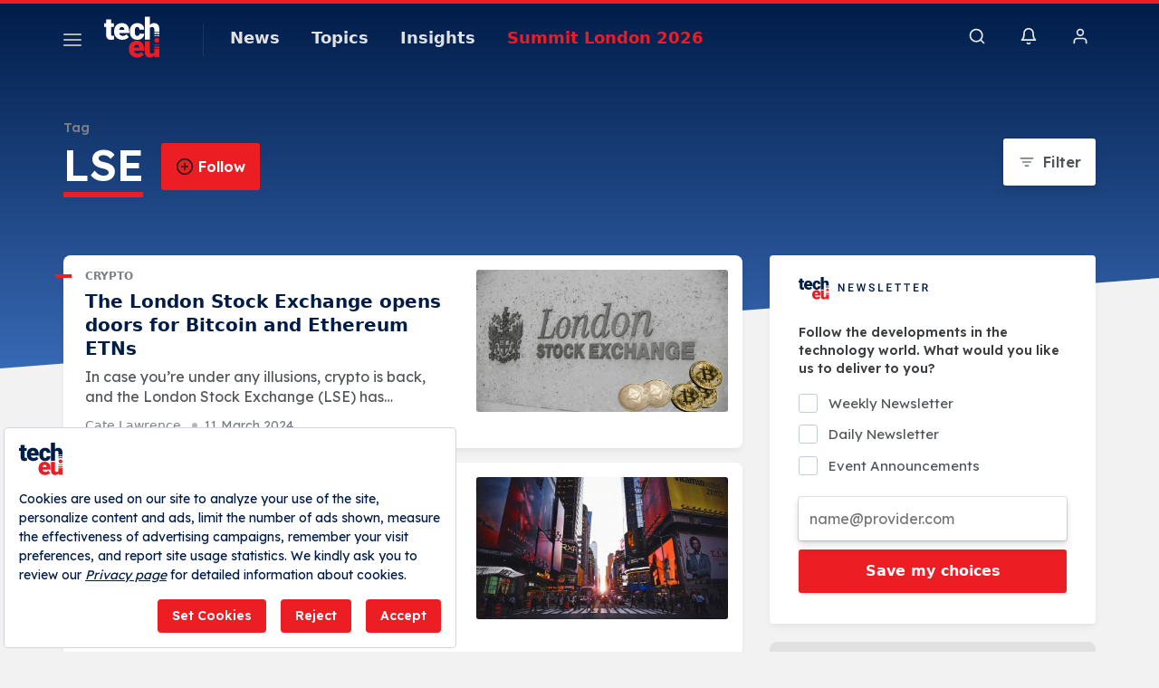

--- FILE ---
content_type: text/html; charset=utf-8
request_url: https://www.google.com/recaptcha/api2/aframe
body_size: 266
content:
<!DOCTYPE HTML><html><head><meta http-equiv="content-type" content="text/html; charset=UTF-8"></head><body><script nonce="hGuSKp-AutlaONapRHqIKQ">/** Anti-fraud and anti-abuse applications only. See google.com/recaptcha */ try{var clients={'sodar':'https://pagead2.googlesyndication.com/pagead/sodar?'};window.addEventListener("message",function(a){try{if(a.source===window.parent){var b=JSON.parse(a.data);var c=clients[b['id']];if(c){var d=document.createElement('img');d.src=c+b['params']+'&rc='+(localStorage.getItem("rc::a")?sessionStorage.getItem("rc::b"):"");window.document.body.appendChild(d);sessionStorage.setItem("rc::e",parseInt(sessionStorage.getItem("rc::e")||0)+1);localStorage.setItem("rc::h",'1764152033383');}}}catch(b){}});window.parent.postMessage("_grecaptcha_ready", "*");}catch(b){}</script></body></html>

--- FILE ---
content_type: text/plain; charset=utf-8
request_url: https://events.getsitectrl.com/api/v1/events
body_size: 558
content:
{"id":"66afe9eeea9001a0","user_id":"66afe9eeeaa5c2c1","time":1764152032170,"token":"1764152032.960d7afa098bfdebb483ac1e7620ec64.797e7a396da55b75d4f58984f17979d6","geo":{"ip":"3.142.209.188","geopath":"147015:147763:220321:","geoname_id":4509177,"longitude":-83.0061,"latitude":39.9625,"postal_code":"43215","city":"Columbus","region":"Ohio","state_code":"OH","country":"United States","country_code":"US","timezone":"America/New_York"},"ua":{"platform":"Desktop","os":"Mac OS","os_family":"Mac OS X","os_version":"10.15.7","browser":"Other","browser_family":"ClaudeBot","browser_version":"1.0","device":"Spider","device_brand":"Spider","device_model":"Desktop"},"utm":{}}

--- FILE ---
content_type: application/javascript; charset=UTF-8
request_url: https://tech.eu/cdn-cgi/challenge-platform/h/b/scripts/jsd/13c98df4ef2d/main.js?
body_size: 4390
content:
window._cf_chl_opt={VnHPF6:'b'};~function(R3,b,e,W,N,I,U,B){R3=c,function(s,V,RB,R2,C,O){for(RB={s:490,V:432,C:443,O:504,v:421,l:401,A:496,L:476,X:402,x:510,K:431,d:427},R2=c,C=s();!![];)try{if(O=-parseInt(R2(RB.s))/1+parseInt(R2(RB.V))/2*(-parseInt(R2(RB.C))/3)+parseInt(R2(RB.O))/4*(-parseInt(R2(RB.v))/5)+-parseInt(R2(RB.l))/6*(parseInt(R2(RB.A))/7)+-parseInt(R2(RB.L))/8*(-parseInt(R2(RB.X))/9)+parseInt(R2(RB.x))/10*(parseInt(R2(RB.K))/11)+parseInt(R2(RB.d))/12,O===V)break;else C.push(C.shift())}catch(v){C.push(C.shift())}}(R,474403),b=this||self,e=b[R3(463)],W=function(RE,RH,RS,RJ,Rm,R4,V,C,O){return RE={s:441,V:459},RH={s:492,V:487,C:492,O:464,v:492,l:406,A:406},RS={s:488},RJ={s:488,V:406,C:520,O:515,v:473,l:515,A:461,L:487,X:487,x:487,K:492,d:461,g:487,z:487,M:487,y:492,Y:487,F:464},Rm={s:466,V:406},R4=R3,V=String[R4(RE.s)],C={'h':function(l){return l==null?'':C.g(l,6,function(A,R5){return R5=c,R5(Rm.s)[R5(Rm.V)](A)})},'g':function(A,L,X,R6,x,K,z,M,y,Y,F,Q,Z,j,D,P,R0,R1){if(R6=R4,null==A)return'';for(K={},z={},M='',y=2,Y=3,F=2,Q=[],Z=0,j=0,D=0;D<A[R6(RJ.s)];D+=1)if(P=A[R6(RJ.V)](D),Object[R6(RJ.C)][R6(RJ.O)][R6(RJ.v)](K,P)||(K[P]=Y++,z[P]=!0),R0=M+P,Object[R6(RJ.C)][R6(RJ.O)][R6(RJ.v)](K,R0))M=R0;else{if(Object[R6(RJ.C)][R6(RJ.l)][R6(RJ.v)](z,M)){if(256>M[R6(RJ.A)](0)){for(x=0;x<F;Z<<=1,L-1==j?(j=0,Q[R6(RJ.L)](X(Z)),Z=0):j++,x++);for(R1=M[R6(RJ.A)](0),x=0;8>x;Z=Z<<1.1|1&R1,L-1==j?(j=0,Q[R6(RJ.L)](X(Z)),Z=0):j++,R1>>=1,x++);}else{for(R1=1,x=0;x<F;Z=R1|Z<<1.27,L-1==j?(j=0,Q[R6(RJ.X)](X(Z)),Z=0):j++,R1=0,x++);for(R1=M[R6(RJ.A)](0),x=0;16>x;Z=Z<<1.4|R1&1.33,j==L-1?(j=0,Q[R6(RJ.x)](X(Z)),Z=0):j++,R1>>=1,x++);}y--,y==0&&(y=Math[R6(RJ.K)](2,F),F++),delete z[M]}else for(R1=K[M],x=0;x<F;Z=Z<<1.1|1&R1,L-1==j?(j=0,Q[R6(RJ.x)](X(Z)),Z=0):j++,R1>>=1,x++);M=(y--,0==y&&(y=Math[R6(RJ.K)](2,F),F++),K[R0]=Y++,String(P))}if(M!==''){if(Object[R6(RJ.C)][R6(RJ.O)][R6(RJ.v)](z,M)){if(256>M[R6(RJ.A)](0)){for(x=0;x<F;Z<<=1,L-1==j?(j=0,Q[R6(RJ.L)](X(Z)),Z=0):j++,x++);for(R1=M[R6(RJ.d)](0),x=0;8>x;Z=Z<<1.47|R1&1.01,j==L-1?(j=0,Q[R6(RJ.g)](X(Z)),Z=0):j++,R1>>=1,x++);}else{for(R1=1,x=0;x<F;Z=R1|Z<<1.53,j==L-1?(j=0,Q[R6(RJ.z)](X(Z)),Z=0):j++,R1=0,x++);for(R1=M[R6(RJ.A)](0),x=0;16>x;Z=Z<<1|R1&1.33,L-1==j?(j=0,Q[R6(RJ.M)](X(Z)),Z=0):j++,R1>>=1,x++);}y--,0==y&&(y=Math[R6(RJ.y)](2,F),F++),delete z[M]}else for(R1=K[M],x=0;x<F;Z=Z<<1.88|1&R1,j==L-1?(j=0,Q[R6(RJ.z)](X(Z)),Z=0):j++,R1>>=1,x++);y--,0==y&&F++}for(R1=2,x=0;x<F;Z=R1&1.35|Z<<1,L-1==j?(j=0,Q[R6(RJ.g)](X(Z)),Z=0):j++,R1>>=1,x++);for(;;)if(Z<<=1,L-1==j){Q[R6(RJ.Y)](X(Z));break}else j++;return Q[R6(RJ.F)]('')},'j':function(l,Ri,R7){return Ri={s:461},R7=R4,null==l?'':''==l?null:C.i(l[R7(RS.s)],32768,function(A,R8){return R8=R7,l[R8(Ri.s)](A)})},'i':function(A,L,X,R9,x,K,z,M,y,Y,F,Q,Z,j,D,P,R1,R0){for(R9=R4,x=[],K=4,z=4,M=3,y=[],Q=X(0),Z=L,j=1,Y=0;3>Y;x[Y]=Y,Y+=1);for(D=0,P=Math[R9(RH.s)](2,2),F=1;F!=P;R0=Q&Z,Z>>=1,Z==0&&(Z=L,Q=X(j++)),D|=F*(0<R0?1:0),F<<=1);switch(D){case 0:for(D=0,P=Math[R9(RH.s)](2,8),F=1;P!=F;R0=Z&Q,Z>>=1,Z==0&&(Z=L,Q=X(j++)),D|=(0<R0?1:0)*F,F<<=1);R1=V(D);break;case 1:for(D=0,P=Math[R9(RH.s)](2,16),F=1;F!=P;R0=Q&Z,Z>>=1,0==Z&&(Z=L,Q=X(j++)),D|=F*(0<R0?1:0),F<<=1);R1=V(D);break;case 2:return''}for(Y=x[3]=R1,y[R9(RH.V)](R1);;){if(j>A)return'';for(D=0,P=Math[R9(RH.s)](2,M),F=1;F!=P;R0=Z&Q,Z>>=1,Z==0&&(Z=L,Q=X(j++)),D|=(0<R0?1:0)*F,F<<=1);switch(R1=D){case 0:for(D=0,P=Math[R9(RH.C)](2,8),F=1;F!=P;R0=Z&Q,Z>>=1,0==Z&&(Z=L,Q=X(j++)),D|=(0<R0?1:0)*F,F<<=1);x[z++]=V(D),R1=z-1,K--;break;case 1:for(D=0,P=Math[R9(RH.C)](2,16),F=1;F!=P;R0=Z&Q,Z>>=1,Z==0&&(Z=L,Q=X(j++)),D|=F*(0<R0?1:0),F<<=1);x[z++]=V(D),R1=z-1,K--;break;case 2:return y[R9(RH.O)]('')}if(K==0&&(K=Math[R9(RH.v)](2,M),M++),x[R1])R1=x[R1];else if(R1===z)R1=Y+Y[R9(RH.l)](0);else return null;y[R9(RH.V)](R1),x[z++]=Y+R1[R9(RH.A)](0),K--,Y=R1,0==K&&(K=Math[R9(RH.s)](2,M),M++)}}},O={},O[R4(RE.V)]=C.h,O}(),N={},N[R3(480)]='o',N[R3(505)]='s',N[R3(449)]='u',N[R3(417)]='z',N[R3(434)]='n',N[R3(485)]='I',N[R3(500)]='b',I=N,b[R3(460)]=function(s,V,C,O,RX,RL,RA,RV,L,X,x,K,g,z){if(RX={s:494,V:484,C:408,O:494,v:444,l:477,A:452,L:444,X:477,x:452,K:416,d:414,g:488,z:426,M:422},RL={s:470,V:488,C:439},RA={s:520,V:515,C:473,O:487},RV=R3,null===V||void 0===V)return O;for(L=a(V),s[RV(RX.s)][RV(RX.V)]&&(L=L[RV(RX.C)](s[RV(RX.O)][RV(RX.V)](V))),L=s[RV(RX.v)][RV(RX.l)]&&s[RV(RX.A)]?s[RV(RX.L)][RV(RX.X)](new s[(RV(RX.x))](L)):function(M,Rt,y){for(Rt=RV,M[Rt(RL.s)](),y=0;y<M[Rt(RL.V)];M[y]===M[y+1]?M[Rt(RL.C)](y+1,1):y+=1);return M}(L),X='nAsAaAb'.split('A'),X=X[RV(RX.K)][RV(RX.d)](X),x=0;x<L[RV(RX.g)];K=L[x],g=G(s,V,K),X(g)?(z=g==='s'&&!s[RV(RX.z)](V[K]),RV(RX.M)===C+K?A(C+K,g):z||A(C+K,V[K])):A(C+K,g),x++);return O;function A(M,y,Ro){Ro=c,Object[Ro(RA.s)][Ro(RA.V)][Ro(RA.C)](O,y)||(O[y]=[]),O[y][Ro(RA.O)](M)}},U=R3(499)[R3(448)](';'),B=U[R3(416)][R3(414)](U),b[R3(415)]=function(s,V,RK,Rq,C,O,v,l){for(RK={s:437,V:488,C:488,O:517,v:487,l:516},Rq=R3,C=Object[Rq(RK.s)](V),O=0;O<C[Rq(RK.V)];O++)if(v=C[O],v==='f'&&(v='N'),s[v]){for(l=0;l<V[C[O]][Rq(RK.C)];-1===s[v][Rq(RK.O)](V[C[O]][l])&&(B(V[C[O]][l])||s[v][Rq(RK.v)]('o.'+V[C[O]][l])),l++);}else s[v]=V[C[O]][Rq(RK.l)](function(A){return'o.'+A})},H();function a(s,Rl,Rs,V){for(Rl={s:408,V:437,C:518},Rs=R3,V=[];s!==null;V=V[Rs(Rl.s)](Object[Rs(Rl.V)](s)),s=Object[Rs(Rl.C)](s));return V}function i(s,V,RY,Ry,RM,Rz,RW,C,O){RY={s:495,V:474,C:471,O:438,v:513,l:436,A:442,L:479,X:420,x:472,K:509,d:418,g:512,z:433,M:459,y:419},Ry={s:468},RM={s:482,V:491,C:445,O:482},Rz={s:472},RW=R3,C=b[RW(RY.s)],O=new b[(RW(RY.V))](),O[RW(RY.C)](RW(RY.O),RW(RY.v)+b[RW(RY.l)][RW(RY.A)]+RW(RY.L)+C.r),C[RW(RY.X)]&&(O[RW(RY.x)]=5e3,O[RW(RY.K)]=function(RN){RN=RW,V(RN(Rz.s))}),O[RW(RY.d)]=function(RI){RI=RW,O[RI(RM.s)]>=200&&O[RI(RM.s)]<300?V(RI(RM.V)):V(RI(RM.C)+O[RI(RM.O)])},O[RW(RY.g)]=function(Rn){Rn=RW,V(Rn(Ry.s))},O[RW(RY.z)](W[RW(RY.M)](JSON[RW(RY.y)](s)))}function E(C,O,RD,RU,v,l,A){if(RD={s:425,V:420,C:491,O:486,v:447,l:451,A:428,L:410,X:486,x:446,K:514,d:428},RU=R3,v=RU(RD.s),!C[RU(RD.V)])return;O===RU(RD.C)?(l={},l[RU(RD.O)]=v,l[RU(RD.v)]=C.r,l[RU(RD.l)]=RU(RD.C),b[RU(RD.A)][RU(RD.L)](l,'*')):(A={},A[RU(RD.X)]=v,A[RU(RD.v)]=C.r,A[RU(RD.l)]=RU(RD.x),A[RU(RD.K)]=O,b[RU(RD.d)][RU(RD.L)](A,'*'))}function T(s,Ru,Rb){return Ru={s:469},Rb=R3,Math[Rb(Ru.s)]()<s}function c(s,o,V){return V=R(),c=function(t,q,C){return t=t-401,C=V[t],C},c(s,o)}function R(RP){return RP='1485042DztWpu,Array,http-code:,error,sid,split,undefined,errorInfoObject,event,Set,style,msg,iframe,appendChild,chlApiUrl,NUDr6,ESrmtc,BAnB4,charCodeAt,chctx,document,join,addEventListener,udFscK-ZwBbH5pOmeG6jPyQCqSln7AxLVi8I4D1Xg$taJE+N0fr2kMTUR9zo3WvhY,now,xhr-error,random,sort,open,timeout,call,XMLHttpRequest,chlApiClientVersion,440KwlUbb,from,loading,/jsd/oneshot/13c98df4ef2d/0.4119853985981947:1764148310:TmT1EQ72rpQxd0-mHxm6V5SSTE_5mXTpOfo6QVJY5LM/,object,removeChild,status,Function,getOwnPropertyNames,bigint,source,push,length,body,831026aglOYy,success,pow,/b/ov1/0.4119853985981947:1764148310:TmT1EQ72rpQxd0-mHxm6V5SSTE_5mXTpOfo6QVJY5LM/,Object,__CF$cv$params,7BiquDB,contentDocument,toString,_cf_chl_opt;WVJdi2;tGfE6;eHFr4;rZpcH7;DMab5;uBWD2;TZOO6;NFIEc5;SBead5;rNss8;ssnu4;WlNXb1;QNPd6;BAnB4;Jxahl3;fLDZ5;fAvt5,boolean,mAxV0,BHcSU3,chlApiRumWidgetAgeMs,1400444DsEHUz,string,error on cf_chl_props,createElement,/invisible/jsd,ontimeout,210070MLqPAy,clientInformation,onerror,/cdn-cgi/challenge-platform/h/,detail,hasOwnProperty,map,indexOf,getPrototypeOf,chlApiSitekey,prototype,275358NlvybJ,64134IfYnEt,catch,navigator,isArray,charAt,tabIndex,concat,floor,postMessage,[native code],DOMContentLoaded,display: none,bind,Jxahl3,includes,symbol,onload,stringify,api,10VOdJyX,d.cookie,readyState,wfJU3,cloudflare-invisible,isNaN,22578444hzRhgO,parent,jsd,contentWindow,143lwovzZ,2BrdUTA,send,number,onreadystatechange,_cf_chl_opt,keys,POST,splice,function,fromCharCode,VnHPF6'.split(','),R=function(){return RP},R()}function G(s,V,C,Rv,Rc,O){Rc=(Rv={s:403,V:444,C:405,O:444,v:440},R3);try{return V[C][Rc(Rv.s)](function(){}),'p'}catch(v){}try{if(null==V[C])return void 0===V[C]?'u':'x'}catch(l){return'i'}return s[Rc(Rv.V)][Rc(Rv.C)](V[C])?'a':V[C]===s[Rc(Rv.O)]?'p5':!0===V[C]?'T':!1===V[C]?'F':(O=typeof V[C],Rc(Rv.v)==O?n(s,V[C])?'N':'f':I[O]||'?')}function J(Rg,Re,s,V,C,O){return Rg={s:495,V:409,C:409,O:467},Re=R3,s=b[Re(Rg.s)],V=3600,C=Math[Re(Rg.V)](+atob(s.t)),O=Math[Re(Rg.C)](Date[Re(Rg.O)]()/1e3),O-C>V?![]:!![]}function n(s,V,Rw,RR){return Rw={s:483,V:483,C:520,O:498,v:473,l:517,A:411},RR=R3,V instanceof s[RR(Rw.s)]&&0<s[RR(Rw.V)][RR(Rw.C)][RR(Rw.O)][RR(Rw.v)](V)[RR(Rw.l)](RR(Rw.A))}function S(O,v,RQ,Rr,l,A,L,X,x,K,d,g){if(RQ={s:454,V:446,C:495,O:513,v:436,l:442,A:493,L:508,X:474,x:471,K:438,d:472,g:509,z:519,M:424,y:457,Y:458,F:503,Q:502,Z:475,h:436,k:501,f:450,j:462,D:486,P:429,R0:433,R1:459},Rr=R3,!T(.01))return![];A=(l={},l[Rr(RQ.s)]=O,l[Rr(RQ.V)]=v,l);try{L=b[Rr(RQ.C)],X=Rr(RQ.O)+b[Rr(RQ.v)][Rr(RQ.l)]+Rr(RQ.A)+L.r+Rr(RQ.L),x=new b[(Rr(RQ.X))](),x[Rr(RQ.x)](Rr(RQ.K),X),x[Rr(RQ.d)]=2500,x[Rr(RQ.g)]=function(){},K={},K[Rr(RQ.z)]=b[Rr(RQ.v)][Rr(RQ.M)],K[Rr(RQ.y)]=b[Rr(RQ.v)][Rr(RQ.Y)],K[Rr(RQ.F)]=b[Rr(RQ.v)][Rr(RQ.Q)],K[Rr(RQ.Z)]=b[Rr(RQ.h)][Rr(RQ.k)],d=K,g={},g[Rr(RQ.f)]=A,g[Rr(RQ.j)]=d,g[Rr(RQ.D)]=Rr(RQ.P),x[Rr(RQ.R0)](W[Rr(RQ.R1)](g))}catch(z){}}function H(Rj,Rf,Rh,RG,s,V,C,O,v){if(Rj={s:495,V:420,C:423,O:478,v:465,l:465,A:412,L:435},Rf={s:423,V:478,C:435},Rh={s:506},RG=R3,s=b[RG(Rj.s)],!s)return;if(!J())return;(V=![],C=s[RG(Rj.V)]===!![],O=function(Rp,l){if(Rp=RG,!V){if(V=!![],!J())return;l=m(),i(l.r,function(A){E(s,A)}),l.e&&S(Rp(Rh.s),l.e)}},e[RG(Rj.C)]!==RG(Rj.O))?O():b[RG(Rj.v)]?e[RG(Rj.l)](RG(Rj.A),O):(v=e[RG(Rj.L)]||function(){},e[RG(Rj.L)]=function(Ra){Ra=RG,v(),e[Ra(Rf.s)]!==Ra(Rf.V)&&(e[Ra(Rf.C)]=v,O())})}function m(Rd,RC,C,O,v,l,A){RC=(Rd={s:507,V:455,C:453,O:413,v:407,l:489,A:456,L:430,X:511,x:404,K:497,d:489,g:481},R3);try{return C=e[RC(Rd.s)](RC(Rd.V)),C[RC(Rd.C)]=RC(Rd.O),C[RC(Rd.v)]='-1',e[RC(Rd.l)][RC(Rd.A)](C),O=C[RC(Rd.L)],v={},v=BAnB4(O,O,'',v),v=BAnB4(O,O[RC(Rd.X)]||O[RC(Rd.x)],'n.',v),v=BAnB4(O,C[RC(Rd.K)],'d.',v),e[RC(Rd.d)][RC(Rd.g)](C),l={},l.r=v,l.e=null,l}catch(L){return A={},A.r={},A.e=L,A}}}()